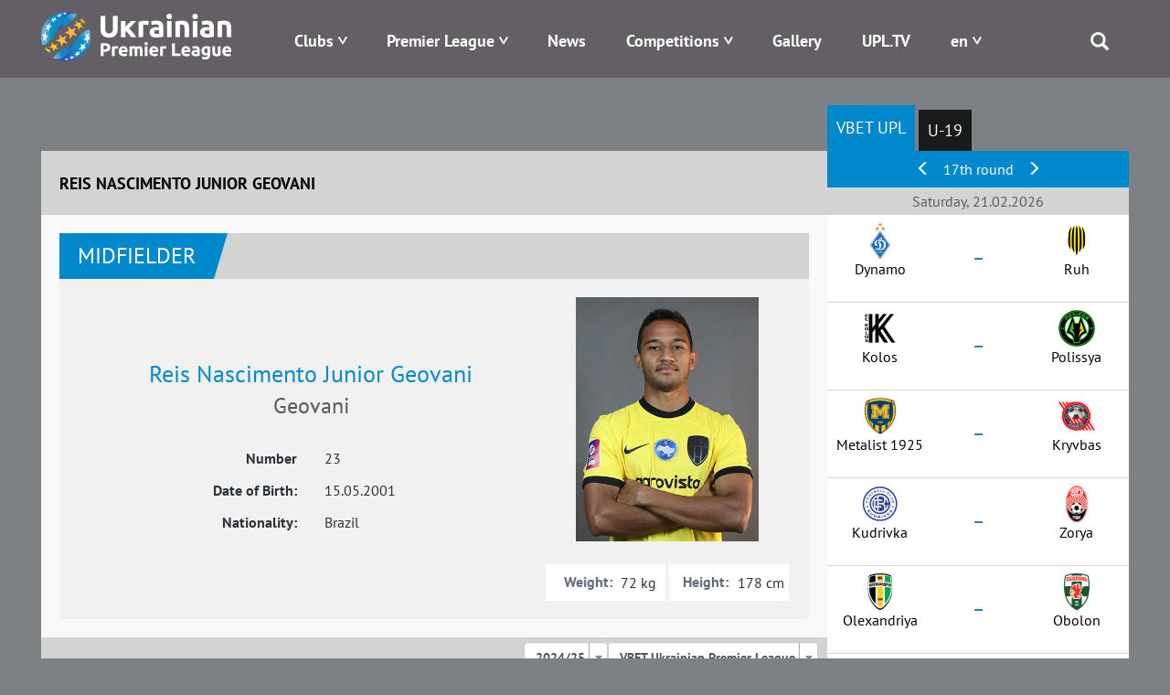

--- FILE ---
content_type: application/javascript
request_url: https://upl.ua/js/main.js
body_size: 2377
content:


$(document).on('click', 'div[data-href]', function() {
    location.assign($(this).data('href'));
});


var ua = navigator.userAgent,
    event = (ua.match(/iPad/i)) ? "touchstart" : "click";


$('.open-club').bind(event, function() {
    $('.main-menu').removeClass('menu-opens');
    $(this).parent().toggleClass('club-opens');
});
$('.open-menu').bind(event, function() {
    $('.all-teams').removeClass('club-opens');
    $(this).parent().toggleClass('menu-opens');
    $('body').toggleClass('show-menu');
});
$(document).on('click', '.choose-fb', function() {
    var twBlock = $('.gallary-and-twitter .twitter');
    twBlock.removeClass('show-fb');
    twBlock.removeClass('show-tw');
    twBlock.removeClass('show-ig');
    twBlock.addClass('show-fb');
});
$(document).on('click', '.choose-tw', function() {
    var twBlock = $('.gallary-and-twitter .twitter');
    twBlock.removeClass('show-fb');
    twBlock.removeClass('show-tw');
    twBlock.removeClass('show-ig');
    twBlock.addClass('show-tw');
});
$(document).on('click', '.choose-ig', function() {
    var twBlock = $('.gallary-and-twitter .twitter');
    twBlock.removeClass('show-fb');
    twBlock.removeClass('show-tw');
    twBlock.removeClass('show-ig');
    twBlock.addClass('show-ig');
});
$(document).on('click', '.search .glyphicon-search', function() {
    $(this).parent().toggleClass('search-opens');
});
$('li.has-sub').bind(event, function() {
    if ($(window).width() <= 750) {
        $(this).toggleClass('hover');
    }
});

itemNews = $('.slider-news .all-items .item');

first = $('.slider-news .all-items .item:first-child');
var content0 = first.html();
var href0 = first.attr('data-href');
var mainBlock = $('.slider-news .main-item .item');
mainBlock.html(content0);
mainBlock.attr('data-href', href0);
first.addClass('active');


$(window).scroll(function(){
    var div = $('body > .header');
    var top = $(this).scrollTop();
    if (top > 0) {
        div.addClass('small');
    } else {
        div.removeClass('small');
    }
});

//$(document).on('click', '.slider-news .all-items .item', function() {
//    if ($(window).width() >= '1200' ) {
//        var content = $(this).html();
//        var href = $(this).attr('data-ahref');
//        mainBlock.html(content);
//        mainBlock.attr('data-href',href);
//        $('.slider-news .all-items .item').removeClass('active');
//        $(this).addClass('active');
//    }
//});
var oldContent;
itemNews.on({
    click: function() {

    }, mouseenter: function() {
            oldContent = mainBlock.html();
            var content = $(this).html();
            var href = $(this).attr('data-href');
            mainBlock.html(content);
            mainBlock.attr('data-href',href);
            $('.slider-news .all-items .item').removeClass('active');
            $(this).addClass('active');
    }, mouseleave: function() {

    }
});

function setGalleryImages(){

    var slider = $(this).children('.gallery-slider'),
        imagesList = $(this).children('.gallery-images'),
        images = imagesList.children('div');

    slider
        .append('<div class="img now-img"><img src alt /></div>')
        .append('<div class="img next-img"><img src alt /></div>')
        .append('<div class="next-slide"></div>')
        .append('<div class="prev-slide"></div>');

    slider.find('.now-img img').attr('src', images.eq(0).children('img').attr('src'));
    slider.find('.next-img img').attr('src', images.eq(1).children('img').attr('src'));

    images.eq(0).addClass('now');

    var currentImg = slider.find('.now-img img'),
        nextImg = slider.find('.next-img img');

    function NextSlide(next) {
        var src = next.children('img').attr('src');

        nextImg.attr('src', src);
        slider.addClass('animate');

        images.removeClass('now');
        next.addClass('now');

        setTimeout(function() {
            currentImg.attr('src', src);
            slider.removeClass('animate');
            nextImg.attr('src','');
        }, 300);
    }

    if ($(this).hasClass('index-slider')) {
        var MainSlider = setInterval( function(){
            var item = imagesList.find('.now'),
                i = item.index();
            if ( images.length == i + 1 )
                i = -1;
            NextSlide(images.eq(i + 1));
        }, 5000);
    }

    images.on('click', function() {
        clearInterval(MainSlider);
        if ( !$(this).hasClass('now') )
            NextSlide($(this));
    });

    slider.children('.next-slide').on('click', function() {
        clearInterval(MainSlider);
        var item = imagesList.find('.now'),
            i = item.index();

        if ( images.length == i + 1 )
            i = -1;

        NextSlide(images.eq(i + 1));
    });

    slider.children('.prev-slide').on('click', function() {
        clearInterval(MainSlider);
        var item = imagesList.find('.now'),
            i = item.index();

        if ( i == 0 )
            i = images.length;

        NextSlide(images.eq(i - 1));
    });

}

$('.gallery').each( setGalleryImages );

////////////// Функционирующий фильтр в списке игроков команд

$(document).on('pjax:end',   function() {

    $('.gallery').each( setGalleryImages );

    // Відкриття форми фільтрації при кліку на кнопку "Фільтр"
    setOpenFilterReaction();

    // Зміна вигляду списку на табличний та блочний при кліку на кнопку
    setChangeListViewReaction();

    // Сортування списку при кліку на назви поля для сортування та виконання фільтрації після введення параметру пошуку
    setFilterAndSortReaction();

});

// Сортування списку при кліку на назви поля для сортування та виконання фільтрації після введення параметру пошуку
setFilterAndSortReaction();

// Клік по кнопці зміни вигляду списку на табличний
setChangeListViewReaction();

// Відкриття форми фільтрації при кліку на кнопку "Фільтр"
function setOpenFilterReaction(){
    $('.frontend-header-part .filter > a.filter-button-open').off('click').on('click',function(){
        var filterWrap = $(this).parent();
        filterWrap.toggleClass('open');
        var showFilter =  filterWrap.is('.open') ? 1 : 0;
        $('.js-showFilter-input').val( showFilter );
    });
}

// Зміна вигляду списку на табличний та блочний при кліку на кнопку
function setChangeListViewReaction(){

}

// Сортування списку при кліку на назви поля для сортування та виконання фільтрації після введення параметру пошуку
function setFilterAndSortReaction(){

    // Open filter form after click on button filter
    $('.frontend-header-part a.filter-button-open').off('click').on('click',function(){
        var filterWrap = $(this).parents('.frontend-header-part');
        filterWrap.toggleClass('open-filter');
        var showFilter =  filterWrap.is('.open-filter') ? 1 : 0;
        $('.js-showFilter-input').val( showFilter );
    });

    // $(document).off('click' , '.js-sort-name-button, .js-sort-city-button, .js-sort-team-button, .js-sort-birthday-button')
    //     .on('click' , '.js-sort-name-button, .js-sort-city-button, .js-sort-team-button, .js-sort-birthday-button', function(){
    //         var input = $(this).siblings('input');
    //
    //         switch( input.val() ){
    //             case '1' :
    //                 input.val(2);
    //                 break;
    //             case '2' :
    //                 input.val(0);
    //                 break;
    //             default :
    //                 input.val(1);
    //                 break;
    //         }
    //
    //         $(this).parents('.js-sort-form').trigger('submit');
    //         return false;
    //     });


    // Frontend filter start -----------------------------------------------------------


    var playerRoleSelect  = $('select.js-search-role-select');
    var playerListSelect  = $('select.js-search-list-select');
    var playerLoanSelect  = $('select.js-search-loan-select');
    var playerCitizenshipSelect  = $('select.js-search-citizenship-select');

    playerRoleSelect.off('change').on('change', function(){
        var filterForm = $(this).parents('.js-filter-form');
        filterForm.trigger('submit');
    });

    playerCitizenshipSelect.off('change').on('change', function(){
        var filterForm = $(this).parents('.js-filter-form');
        filterForm.trigger('submit');
    });

    playerLoanSelect.off('change').on('change', function(){
        var filterForm = $(this).parents('.js-filter-form');
        filterForm.trigger('submit');
    });

    playerListSelect.off('change').on('change', function(){
        var filterForm = $(this).parents('.js-filter-form');
        filterForm.trigger('submit');
    });


    // Birthday filter end -------------------------------------------------------------

    // Filter buttons start -------------------------------------------------------------

    $(document).off('click','.js-filter-form-button-close').on('click', '.js-filter-form-button-close', function(){

        var filterWrap = $(this).parents('.frontend-header-part');
        filterWrap.removeClass('open-filter');
        $('.js-showFilter-input').val( 0 );
        var filterForm = $(this).parents('.js-filter-form');
        playerRoleSelect.val('');
        playerListSelect.val('');
        playerCitizenshipSelect.val('');
        playerLoanSelect.val('');
        filterForm.find('.select2-search-choice-close').trigger('touchstart');
        filterForm.submit();
    });

    $(document).off('click','.js-filter-form-button-clear').on('click', '.js-filter-form-button-clear', function(){
        var filterForm = $(this).parents('.js-filter-form');
        playerRoleSelect.val('');
        playerListSelect.val('');
        playerCitizenshipSelect.val('');
        playerLoanSelect.val('');
        filterForm.find('.select2-search-choice-close').trigger('touchstart');
        filterForm.submit();
    });

    // Filter buttons end -------------------------------------------------------------

}

$(document).bind("ajaxSend", function(e, data){
    /*NProgress.start();*/
}).bind("ajaxComplete", function(){
    /* NProgress.done();*/
}).bind("ajaxError", function(e){
    /*NProgress.done();*/
});

//сброс формы фильтрации
$(document).on('click', '.clearFilter', function (e) {
    e.preventDefault();
    var mainFilterForm = $(this).parents('.form');
    mainFilterForm.find('input[data-krajee-select2*=select2], select[data-krajee-select2*=select2]').select2("val", '');
    mainFilterForm.find('input[data-krajee-touchspin*=TouchSpin]').val('').trigger('change');
    mainFilterForm.find('input[type=checkbox]').prop('checked', false);
    mainFilterForm.find('input[type=radio]').prop('checked', false);
    mainFilterForm.find('input[type=text]').val('');
    //mainFilterForm.parents('#filter-form').trigger('reset');
});
///////////////////
